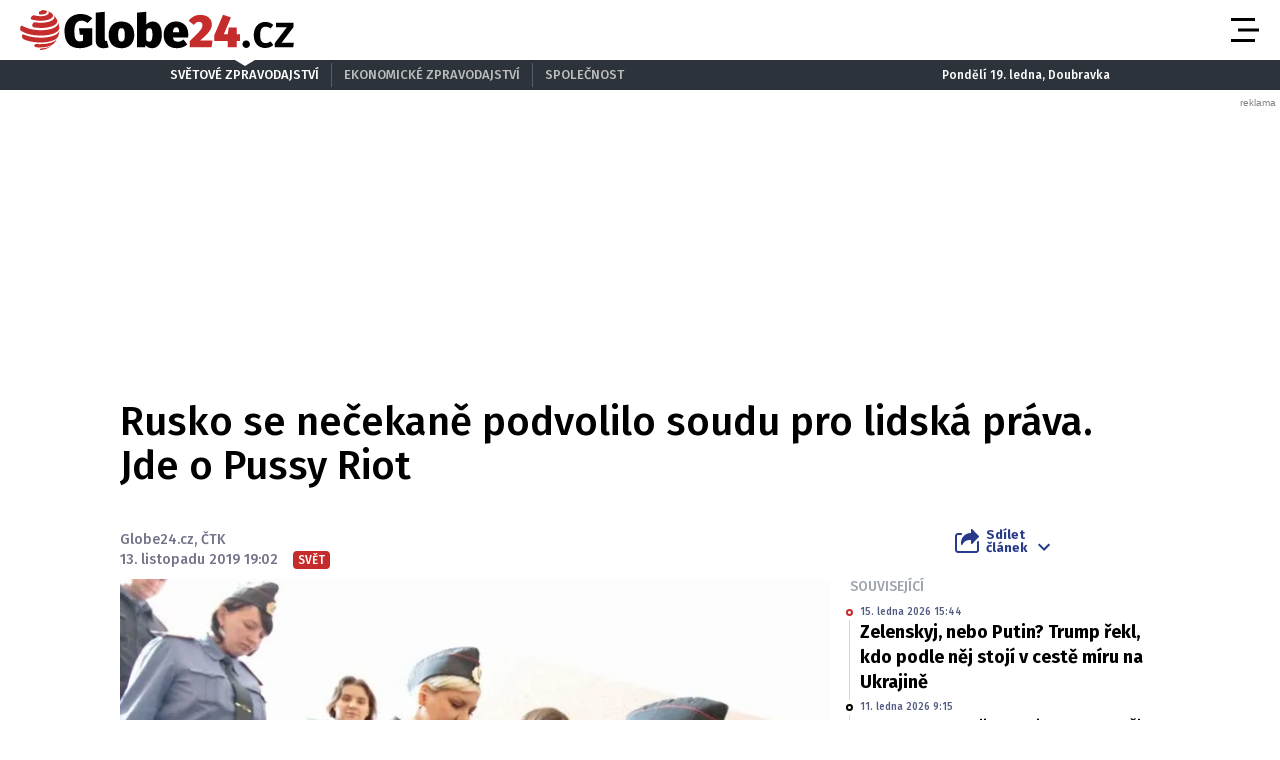

--- FILE ---
content_type: text/html; charset=utf-8
request_url: https://www.google.com/recaptcha/api2/aframe
body_size: 267
content:
<!DOCTYPE HTML><html><head><meta http-equiv="content-type" content="text/html; charset=UTF-8"></head><body><script nonce="Xh7EJWM0e8g9W7hPQhxBDw">/** Anti-fraud and anti-abuse applications only. See google.com/recaptcha */ try{var clients={'sodar':'https://pagead2.googlesyndication.com/pagead/sodar?'};window.addEventListener("message",function(a){try{if(a.source===window.parent){var b=JSON.parse(a.data);var c=clients[b['id']];if(c){var d=document.createElement('img');d.src=c+b['params']+'&rc='+(localStorage.getItem("rc::a")?sessionStorage.getItem("rc::b"):"");window.document.body.appendChild(d);sessionStorage.setItem("rc::e",parseInt(sessionStorage.getItem("rc::e")||0)+1);localStorage.setItem("rc::h",'1768785118809');}}}catch(b){}});window.parent.postMessage("_grecaptcha_ready", "*");}catch(b){}</script></body></html>

--- FILE ---
content_type: application/javascript; charset=utf-8
request_url: https://fundingchoicesmessages.google.com/f/AGSKWxWu5vxPYDNjaKJs_yIB3itjdtpz9vye3y1-Pce0pab2C9e6hiFxy1rJkIYgGPNoXq77zhYiP7_BeFug7NCX_NyP6v3nUC9AM1UkboL5CWWAbhgmwnX3j_hq1MkVTRYg2GftguSju2y_yfPtFDRmb3ZSPgUgl1mE0zdAsAyRwh_5xu_P7qhN8OTh0ieq/__160x600_/ads/inner_.biz/ad./injectad./adiframe2.
body_size: -1291
content:
window['95a67482-c7db-4eb0-ae37-b7cfce11af14'] = true;